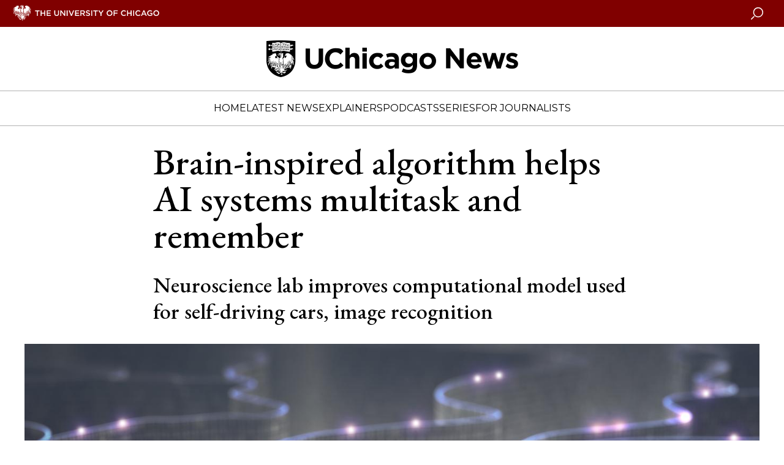

--- FILE ---
content_type: text/html; charset=UTF-8
request_url: https://news.uchicago.edu/story/brain-inspired-algorithm-helps-ai-systems-multitask-and-remember?fbclid=IwAR1x9Wy7YjritUfITFcAObiDmF6sorFM96TRjlFq3j3skdaQtpIXUJHTEpw
body_size: 11591
content:
<!DOCTYPE html>
<html lang="en" dir="ltr" prefix="og: https://ogp.me/ns#">
  <head>
    <meta charset="utf-8" />
<meta name="description" content="Neuroscience lab improves computational model used for self-driving cars, image recognition" />
<link rel="canonical" href="https://news.uchicago.edu/story/brain-inspired-algorithm-helps-ai-systems-multitask-and-remember" />
<link rel="image_src" href="/sites/default/files/images/2018-10/istock-636754212.jpg" />
<meta property="og:site_name" content="University of Chicago News" />
<meta property="og:url" content="https://news.uchicago.edu/story/brain-inspired-algorithm-helps-ai-systems-multitask-and-remember" />
<meta property="og:title" content="Brain-inspired algorithm helps AI systems multitask and remember" />
<meta property="og:description" content="Neuroscience lab improves computational model used for self-driving cars, image recognition" />
<meta property="og:image" content="https://news.uchicago.edu/sites/default/files/images/2018-10/istock-636754212.jpg" />
<meta name="twitter:card" content="summary_large_image" />
<meta name="twitter:description" content="Neuroscience lab improves computational model used for self-driving cars, image recognition" />
<meta name="twitter:site" content="@UChicago" />
<meta name="twitter:title" content="Brain-inspired algorithm helps AI systems multitask and remember" />
<meta name="twitter:creator" content="@UChicago" />
<meta name="twitter:image" content="https://news.uchicago.edu/sites/default/files/images/2018-10/istock-636754212.jpg" />
<meta name="Generator" content="Drupal 10 (https://www.drupal.org)" />
<meta name="MobileOptimized" content="width" />
<meta name="HandheldFriendly" content="true" />
<meta name="viewport" content="width=device-width, initial-scale=1.0" />
<script type="application/ld+json">{
    "@context": "https://schema.org",
    "@graph": [
        {
            "@type": "NewsArticle",
            "headline": "Brain-inspired algorithm helps AI systems multitask and remember",
            "description": "Neuroscience lab improves computational model used for self-driving cars, image recognition",
            "image": {
                "@type": "ImageObject",
                "url": "https://news.uchicago.edu/"
            },
            "datePublished": "2018-10-16T11:15:00-0500",
            "dateModified": "2025-01-27T06:08:06-0600",
            "author": {
                "@type": "Person",
                "name": "rygoodwin"
            },
            "publisher": {
                "@type": "Organization",
                "name": "University of Chicago",
                "url": "https://www.uchicago.edu",
                "logo": {
                    "@type": "ImageObject",
                    "url": "https://d3qi0qp55mx5f5.cloudfront.net/shared-resources/i/template/uc_wordmark_hires.gif",
                    "width": "601",
                    "height": "128"
                }
            },
            "mainEntityOfPage": "https://news.uchicago.edu/story/brain-inspired-algorithm-helps-ai-systems-multitask-and-remember"
        }
    ]
}</script>
<link rel="icon" href="/themes/custom/ucnews/favicon.ico" type="image/vnd.microsoft.icon" />

    <title>Brain-inspired algorithm helps AI systems multitask and remember | University of Chicago News</title>
    <link rel="stylesheet" media="all" href="/sites/default/files/css/css_2-RQ7w67G41EDznQQ70_UTA5eo3IOdQ992nQ5g0O0uI.css?delta=0&amp;language=en&amp;theme=ucnews_anon&amp;include=eJxFzEsKgDAMRdENlXZJkrYPW-knJEZdviiIkzs4g2tp4NSwF3QskRQuTUHIYkzN00aXYxJahbjox794G2yxVS3I7qjP6q3vM1vDDcvmJM8" />
<link rel="stylesheet" media="all" href="/sites/default/files/css/css_ZAUiwcxnHahSHJZlgznEhX_oTizQ_pOEsp77z9bRjRg.css?delta=1&amp;language=en&amp;theme=ucnews_anon&amp;include=eJxFzEsKgDAMRdENlXZJkrYPW-knJEZdviiIkzs4g2tp4NSwF3QskRQuTUHIYkzN00aXYxJahbjox794G2yxVS3I7qjP6q3vM1vDDcvmJM8" />
<link rel="stylesheet" media="all" href="https://use.typekit.net/ysv4jmh.css" />
<link rel="stylesheet" media="all" href="https://fast.fonts.net/t/1.css?apiType=css&amp;projectid=4f171438-b8ca-4eb2-bd2a-8b060a915d0f" />
<link rel="stylesheet" media="all" href="https://fonts.googleapis.com/css2?family=Montserrat:wght@400;700&amp;display=swap" />
<link rel="stylesheet" media="all" href="https://fonts.googleapis.com/css2?family=EB+Garamond:ital,wght@0,400..800;1,400..800&amp;display=swap" />

    <script type="application/json" data-drupal-selector="drupal-settings-json">{"path":{"baseUrl":"\/","pathPrefix":"","currentPath":"node\/114976","currentPathIsAdmin":false,"isFront":false,"currentLanguage":"en","currentQuery":{"fbclid":"IwAR1x9Wy7YjritUfITFcAObiDmF6sorFM96TRjlFq3j3skdaQtpIXUJHTEpw"}},"pluralDelimiter":"\u0003","gtm":{"tagId":null,"settings":{"data_layer":"dataLayer","include_environment":false},"tagIds":["GTM-5N7H9W"]},"gtag":{"tagId":"","consentMode":false,"otherIds":[],"events":[],"additionalConfigInfo":[]},"suppressDeprecationErrors":true,"ajaxPageState":{"libraries":"eJxVy20KAyEMhOELiR5pmW1CtBgVo2339v1iaf3zwjwwUqtk3gYkyCtO1u1xxWNFdQ0d0tGiBeqzIfuf-Fna3HOyyOTssMEadhi7eSl8twCiUVGOc4_IyhtIU1np__SVyCDuq7Veyd3SGz71WmlmfgLZNVNW","theme":"ucnews_anon","theme_token":"Vbg655-iqVezpowqF8nysBSCHpsOUcIsF_fXY1n3oks"},"ajaxTrustedUrl":[],"user":{"uid":0,"permissionsHash":"39adcb50a72da92dfe45fe0931366794c70fc83d13f8d1390f9f66fd495fc1ea"}}</script>
<script src="/sites/default/files/js/js_ObA3F0JaxrUhpvULdhD3m_prE8hjYFaj-PEbIsIudH8.js?scope=header&amp;delta=0&amp;language=en&amp;theme=ucnews_anon&amp;include=eJwrTc5LLS_WL8lIzU2NT0osTtUpRRbJSE1MSS3SSc_PT89JjS9JTNdPL8lF5Samo_P1ErMSKwAYxyJW"></script>
<script src="https://app-sj16.marketo.com/js/forms2/js/forms2.min.js"></script>
<script src="/modules/contrib/google_tag/js/gtm.js?t9h9l5"></script>
<script src="/modules/contrib/google_tag/js/gtag.js?t9h9l5"></script>
<script src="/sites/default/files/js/js_HeCo9oUEVOkE0l2WcyVjbgPIJHo2ejkc8mZXlMvkOb8.js?scope=header&amp;delta=4&amp;language=en&amp;theme=ucnews_anon&amp;include=eJwrTc5LLS_WL8lIzU2NT0osTtUpRRbJSE1MSS3SSc_PT89JjS9JTNdPL8lF5Samo_P1ErMSKwAYxyJW"></script>

  </head>
  <body class="path-node page-node-type-story">
    <noscript><iframe src="https://www.googletagmanager.com/ns.html?id=GTM-5N7H9W"
                  height="0" width="0" style="display:none;visibility:hidden"></iframe></noscript>

      <div class="dialog-off-canvas-main-canvas" data-off-canvas-main-canvas>
    
<div id="app" class="cm_state-published">

  <uc-masthead :nav-data='{
  "items":
    [{"section":"Home","link":"/","target":"","links":[]},{"section":"Latest News","link":"/lateststories","target":"","links":[]},{"section":"Explainers","link":"/explainers","target":"","links":[]},{"section":"Podcasts","link":"/podcasts","target":"","links":[{"title":"Big Brains podcast","url":"/big-brains","target":""},{"title":"University of Chicago Podcast Network","url":"/podcasts","target":""}]},{"section":"Series","link":"/special-series","target":"","links":[{"title":"Inside the Lab","url":"/inside-the-lab","target":""},{"title":"Meet a UChicagoan","url":"/tag/meet-uchicagoan","target":""},{"title":"The Day Tomorrow Began","url":"/the-day-tomorrow-began","target":""},{"title":"UChicago Class Visits","url":"/tag/uchicago-class-visits","target":""},{"title":"Dispatches from Abroad","url":"/tag/dispatches-abroad","target":""}]},{"section":"For Journalists","link":"/media-resources-home","target":"","links":[]}],
  "switcher": [
    
  ],
  "site_logo": "/sites/default/files/images/2024-07/uchicago-news.png",
  "site_logo_alt": "University of Chicago News",
  "mobile_site_logo": "/sites/default/files/images/2024-07/uchicago-news.png"
  }'>
</uc-masthead>

  
  <div class="layout-container">
    

    <main role="main">
      <a id="main-content" tabindex="-1"></a>      
      <div class="layout-content">
        
      <div data-drupal-messages-fallback class="hidden"></div>


<article class="c-story">

  

  

  <uc-hero class="c-hero c-hero--photo" role="banner">
    <h1 class="c-hero__heading">
                    Brain-inspired algorithm helps AI systems multitask and remember
            </h1>

          <h2 class="c-hero__subhead">
                    Neuroscience lab improves computational model used for self-driving cars, image recognition
            </h2>
    
    
                          
                    
  <uc-photo
    img-full="/sites/default/files/styles/gallery/public/images/2018-10/istock-636754212.jpg?h=98ae9494&amp;itok=KfC4d31M"
    img-large="/sites/default/files/styles/gallery/public/images/2018-10/istock-636754212.jpg?h=98ae9494&amp;itok=KfC4d31M"
    img-medium="/sites/default/files/styles/card_feature/public/images/2018-10/istock-636754212.jpg?h=98ae9494&amp;itok=h0X_3l79"
    img-small="/sites/default/files/styles/card_feature/public/images/2018-10/istock-636754212.jpg?h=98ae9494&amp;itok=h0X_3l79"
    description="UChicago neuroscientists found adapting a brain mechanism can improve artificial neural networks&#039; ability to learn multiple tasks."
    credit="Photo copyright istockphoto.com"
    alt="Neuronal network"
  >
  </uc-photo>


            
  
            

    <aside class="c-hero__aside">
      <div class="c-hero__byline">
                  <p>
            <span class="u-comma-list--wrap"><span>By</span>
            <span class="u-comma-list--wrap">
  <span class="u-comma-list--text">

  
  <span class="taxonomy-term term-authors"><a href="/taxonomy/term/49941">
                     Rob Mitchum
            </a></span>
  
</span>
</span>
                      </p>
                <p>
                    <time datetime="2018-10-16T12:00:00Z">Oct 16, 2018</time>

            </p>
      </div>
    </aside>

  </uc-hero>

  <div class="smartbody-text-wrap c-story__content-wrap">
    <section class="c-story__content">
      <uc-share-links></uc-share-links>
      
                    

                    <div class="c-article__content--inner">
          <p dir="ltr">Behind most of today’s artificial intelligence technologies, from self-driving cars to facial recognition and virtual assistants, lie artificial neural networks. Though based loosely on the way neurons communicate in the brain, these “deep learning” systems remain incapable of many basic functions that would be essential&nbsp;for primates and other organisms.</p>
<p dir="ltr">However, <a href="http://www.pnas.org/content/early/2018/10/11/1803839115">a new study from University of Chicago neuroscientists</a> found that adapting a well-known brain mechanism can dramatically improve the ability of artificial neural networks to learn multiple tasks and avoid the persistent AI challenge of “catastrophic forgetting.” The study, published&nbsp;in<em> Proceedings of the National Academy of Sciences</em>, provides a unique example of how neuroscience research can inform new computer science strategies, and, conversely, how AI technology can help scientists better understand the human brain.</p>
<p dir="ltr">When combined with previously reported methods for stabilizing synaptic connections in artificial neural networks, the new algorithm allowed single artificial neural networks to learn and perform hundreds of tasks with only minimal loss of accuracy, potentially enabling more powerful and efficient AI technologies.</p>


      <figure class="c-photo-inset">
      
                    
<uc-photo
  img-full="/sites/default/files/styles/full_width/public/images/image/20180411/20160224davidfreedman7571.jpg?itok=nwqCQGeC"
  img-large="/sites/default/files/styles/tablet_landscape/public/images/image/20180411/20160224davidfreedman7571.jpg?itok=pQXnEPUO"
  img-medium="/sites/default/files/styles/tablet_portrait/public/images/image/20180411/20160224davidfreedman7571.jpg?itok=KaLbUr3J"
  img-small="/sites/default/files/styles/mobile/public/images/image/20180411/20160224davidfreedman7571.jpg?itok=80cBH8tH"
  description="Prof. David Freedman"
  credit=""
  alt="David Freedman"
  >
</uc-photo>

            
    </figure>
  <p dir="ltr">“Intuitively, you might think the more tasks you want a network to know, the bigger the network might have to be,” said David Freedman, professor of neurobiology at UChicago. “But the brain suggests there's probably some efficient way of packing in lots of knowledge into a fairly small network. When you look at parts of the brain involved in higher cognitive functions, you tend to find that the same areas, even the same cells, participate in many different functions. The idea was to draw inspiration from what the brain does in order to solve challenges with neural networks.”</p>
<p dir="ltr">In artificial neural networks, “catastrophic forgetting” refers to the difficulty in teaching the system to perform new skills without losing previously learned functions. For example, if a network initially trained to distinguish between photos of dogs and cats is then re-trained to distinguish between dogs and horses, it will lose its earlier ability.</p>
<p dir="ltr">“If you show a trained neural network a new task, it will forget about its previous task completely,” said Gregory Grant, AB’18, who is now a researcher in the Freedman lab. “It says, ‘I don't need that information,’ and overwrites it. That's catastrophic forgetting. It happens very quickly; within just a couple of iterations, your previous task could be utterly obliterated.”</p>
<p dir="ltr">By contrast, the brain is capable of “continual learning,” acquiring new knowledge without eliminating old memories, even when the same neurons are used for multiple tasks. One strategy the brain uses for this learning challenge is the selective activation of cells or cellular components for different tasks—essentially turning on smaller, overlapping sub-networks for each individual skill, or under different contexts.</p>

                  </div>
                              <div class="c-smartbody_component">
            

      <uc-pullquote
      quote="“The idea was to draw inspiration from what the brain does.”"
      attribution="—Prof. David Freedman">
    </uc-pullquote>
  
          </div>
                              <div class="c-article__content--inner">
          <p>The UChicago researchers adapted this neuroscientific mechanism to artificial neural networks through an algorithm they called “context-dependent gating.” For each new task learned, only a random 20 percent of a neural network is activated. After the network is trained on hundreds of different tasks, a single node might be involved in dozens of operations, but with a unique set of peers for each individual skill.</p>
<p dir="ltr">When combined with methods previously developed by Google and Stanford researchers, context-dependent gating allowed networks to learn as many as 500 tasks with only a small decrease in accuracy.</p>
<p dir="ltr">“It was a little bit surprising that something this simple worked so well,” said Nicolas Masse, a postdoctoral researcher in the Freedman lab. “But with this method, a fairly medium-sized network can be carved up a whole bunch of ways to be able to learn many different tasks if done properly.”</p>
<p>As such, the approach likely has great potential in the growing AI industry, where companies developing autonomous vehicles, robotics&nbsp;and other smart technologies need to pack complex learning capabilities into consumer-level computers. The UChicago team is currently working with the <a href="https://polsky.uchicago.edu/">Polsky Center for Entrepreneurship and Innovation</a> to explore commercialization options for the algorithm.</p>
<p dir="ltr">The computational research also benefits the laboratory’s original focus on better understanding the primate brain by recording its activity as animals learn and behave. Modeling and testing strategies that enable learning, attention, sensory processing and other functions in a computer can motivate and suggest new biological experiments that probe the mechanisms of intelligence both natural and artificial, the researchers said.</p>
<p dir="ltr">“Adding in this component of research to the lab has really opened a lot of doors in terms of allowing us to think about new kinds of problems, new kinds of neuroscience topics and problems that we normally can't really address using the experimental techniques currently available to us in the lab,” Freedman said. “We hope this is the starting point for more work in the lab to both identify those principles and to help create artificial networks that continue learning and building on prior knowledge.”</p>
<p dir="ltr"><em>Citation: “Alleviating catastrophic forgetting using context-dependent gating and synaptic stabilization,”&nbsp;Nicolas Y. Masse,&nbsp;Gregory D. Grant, and&nbsp;David J. Freedman,&nbsp;</em>Proceedings of the National Academy of Sciences<em>,&nbsp;October 12, 2018. doi:&nbsp;<a href="http://www.pnas.org/content/early/2018/10/11/1803839115">10.1073/pnas.1803839115</a></em></p>
<p dir="ltr"><em>Funding:&nbsp;</em><em>This work was supported by the&nbsp;National Institutes of Health and National Science Foundation.</em></p>

                      <uc-share-links class="bottom-section"></uc-share-links>
                  </div>
                
            
    </section>
    <div class="c-sidebar">
      

      
  <uc-share-links></uc-share-links>


              <div class="c-sidebar__block">
        

      <div class="c-recommended">
      <div class="c-recommended__ctn">
        <h4 class="c-recommended__heading">
                      Recommended stories
                    </h4>
        <ul class="c-recommended__content">
            

<li class="c-recommended__item">
  <a href="/story/project-will-build-ai-models-explain-predict-and-influence-social-world" class="c-recommended__link" title="Project will build AI models to explain, predict and influence the social world">
    <div class="c-recommended__img-wrap">
      <svg class="c-icon c-recommended__icon">
        <use xlink:href="/themes/custom/ucnews/dist/icons.svg#phoenix"></use>
      </svg>
      
                          
                      
  
                      <img loading="lazy" src="/sites/default/files/styles/thumbnail/public/images/2018-08/brain_network.jpg?h=944f5cba&amp;itok=t0EytAXu" width="180" height="180" alt="Neural network" />



            

            
  
            
    </div>
    <p class="c-recommended__text">Project will build AI models to study and influence the social world</p>
  </a>
</li>

  

<li class="c-recommended__item">
  <a href="/story/neuroscientist-leads-unprecedented-research-map-billions-brain-cells" class="c-recommended__link" title="Neuroscientist leads unprecedented research to map billions of brain cells">
    <div class="c-recommended__img-wrap">
      <svg class="c-icon c-recommended__icon">
        <use xlink:href="/themes/custom/ucnews/dist/icons.svg#phoenix"></use>
      </svg>
      
                      
  
                      <img loading="lazy" src="/sites/default/files/styles/thumbnail/public/images/2018-06/bobby_kasthuri_31408d28.jpg?h=170ce85a&amp;itok=wSuuLme3" width="180" height="180" alt="Bobby Kasthuri" />



            

            
    </div>
    <p class="c-recommended__text">Neuroscientist leads research to map billions of brain cells</p>
  </a>
</li>

  
        </ul>
      </div>
    </div>
    
      </div>
                    <div class="c-sidebar__block">
        

      <div class="c-newsletter c-newsletter--theme-white">
      <div class="c-newsletter__ctn">
                  <h2 class="c-newsletter__heading">Newsletter</h2>
                <div class="c-newsletter__content">
          <p class="c-newsletter__description">Get more at UChicago news delivered to your inbox.</p>
          <uc-newsletter
            munchkinId=""
            formId="">
          </uc-newsletter>
        </div>
      </div>
    </div>
  
      </div>
                    <div class="c-sidebar__block">
        

      <div class="c-topstories">
      <div class="c-topstories__ctn">
        <h4 class="c-topstories__heading">
                    Top Stories
                  </h4>

        <ol class="c-topstories__content">
          
  
<li class="c-topstories__item">
  <a href="/story/scientists-unearth-26-million-year-old-hominin-fossil-ethiopia" class="c-topstories__link">
    
                    Scientists unearth 2.6-million-year-old hominin fossil in Ethiopia
            
  </a>
</li>

  
<li class="c-topstories__item">
  <a href="/story/tariffs-ai-and-fed-policy-frame-economic-outlook-event" class="c-topstories__link">
    
                    Tariffs, AI and Fed policy frame Economic Outlook event
            
  </a>
</li>

  
<li class="c-topstories__item">
  <a href="/story/dark-energy-survey-releases-new-analysis-how-universe-expands" class="c-topstories__link">
    
                    Dark Energy Survey releases new analysis of how the universe expands
            
  </a>
</li>





        </ol>

      </div>
    </div>

  
      </div>
      

        <div class="c-sidebar__block l-to-bottom">
        <div class="c-relatedtopics">
  <div class="c-relatedtopics__ctn">
    <h4 class="c-relatedtopics__heading">Related Topics</h4>
    <div class="c-relatedtopics__content">
              <span class="u-comma-list--wrap">
          <span class="u-comma-list--text">
<a href="/tag/neuroscience" class="c-relatedtopics__link">
                    Neuroscience
            </a>
</span>
          <span class="u-comma-list--comma">, </span>                  </span>
              <span class="u-comma-list--wrap">
          <span class="u-comma-list--text">
<a href="/tag/artificial-intelligence" class="c-relatedtopics__link">
                    Artificial intelligence
            </a>
</span>
          <span class="u-comma-list--comma">, </span>                  </span>
              <span class="u-comma-list--wrap">
          <span class="u-comma-list--text">
<a href="/taxonomy/term/39557" class="c-relatedtopics__link">
                    David Freedman
            </a>
</span>
          <span class="u-comma-list--comma">, </span>                  </span>
              <span class="u-comma-list--wrap">
          <span class="u-comma-list--text">
<a href="/taxonomy/term/36758" class="c-relatedtopics__link">
                    Polsky Center for Entrepreneurship and Innovation
            </a>
</span>
          <span class="u-comma-list--comma">, </span>                  </span>
              <span class="u-comma-list--wrap">
          <span class="u-comma-list--text">
<a href="/tag/neurobiology" class="c-relatedtopics__link">
                    Neurobiology
            </a>
</span>
                            </span>
          </div>
  </div>
</div>

    </div>
  
    </div>
  </div>

</article>

  
      </div>    </main>

  </div>
                    <div class="c-article__home">
          <div class="l-container no-header">
            



      
                            <div class="c-special-coverage homepage-section black">

      <div class="c-special-coverage__component-title">
      <p>
                    Doomsday Clock Announcement
            </p>
              <p></p>
          </div>
  
      
                          
                    
<div class="c-card-featured c-card-featured-right">

        <div class="c-card-featured__media">

                    <div>

                    
                                                    
                                <uc-photo
                  img-full="https://news.uchicago.edu/sites/default/files/styles/card_feature/public/images/2026-01/2026-bulletin-announcement.jpg?h=944f5cba&amp;itok=RYJCv0gf"
                  img-large="https://news.uchicago.edu/sites/default/files/styles/card_feature/public/images/2026-01/2026-bulletin-announcement.jpg?h=944f5cba&amp;itok=RYJCv0gf"
                  img-medium="https://news.uchicago.edu/sites/default/files/styles/card_feature/public/images/2026-01/2026-bulletin-announcement.jpg?h=944f5cba&amp;itok=RYJCv0gf"
                  img-small="https://news.uchicago.edu/sites/default/files/styles/card_feature/public/images/2026-01/2026-bulletin-announcement.jpg?h=944f5cba&amp;itok=RYJCv0gf"
                  description=""
                  is-link="true"
                  link-url="/story/doomsday-clock-ticks-down-85-seconds-midnight-2026-closest-ever-apocalypse"                  alt="Alexandra Bell, chairman and CEO of the Bulletin of the Atomic Scientist, speaks at a Jan. 27 news conference announcing the time of the Doomsday Clock. She is joined by Bulletin members (from left) Jon B. Wolfsthal, Asha M. George and Steve Fetter.">
                </uc-photo>
                                            </div>
          </div>

    <div class="c-card-featured__copy">

      
              <a href="/story/doomsday-clock-ticks-down-85-seconds-midnight-2026-closest-ever-apocalypse">
          <h2 class="c-card-featured__headline">Doomsday Clock ticks down to 85 seconds to midnight in 2026—closest ever to apocalypse</h2>
        </a>
      
      
      
      
    </div>
  
    
</div>

            
  
            
  
      <div class="c-special-coverage__three-up">
      
                          
                            
<div class="c-card-teaser c-card-teaser-left ">

  
  <div class="c-card-teaser__content-container">
    <div class="c-card-teaser__copy">

      
      
      <a href="/explainer/what-is-the-doomsday-clock" aria-label="The Doomsday Clock, explained">
        <h2 class="headline">The Doomsday Clock, explained</h2>
      </a>

              <div class="c-card-teaser__preview">
          The Doomsday Clock is a symbol that represents how close humanity is to self-destruction. The clock hands are set annually by the Bulletin of the Atomic Scientists, a group formed by Manhattan Project scientists at UChicago after World War II.
        </div>
      
    </div>

          <uc-photo
        img-full="https://news.uchicago.edu/sites/default/files/styles/card_teaser_square/public/images/2021-01/Doomsday1380_0.jpg?h=944f5cba&amp;itok=ygn3kMll"
        img-large="https://news.uchicago.edu/sites/default/files/styles/card_teaser_square/public/images/2021-01/Doomsday1380_0.jpg?h=944f5cba&amp;itok=ygn3kMll"
        img-medium="https://news.uchicago.edu/sites/default/files/styles/card_teaser_square/public/images/2021-01/Doomsday1380_0.jpg?h=944f5cba&amp;itok=ygn3kMll"
        img-small="https://news.uchicago.edu/sites/default/files/styles/card_teaser_square/public/images/2021-01/Doomsday1380_0.jpg?h=944f5cba&amp;itok=ygn3kMll"
        description="The Doomsday Clock is a symbol that represents how close humanity is to self-destruction. The clock hands are set annually by the Bulletin of the Atomic Scientists, a group formed by Manhattan Project scientists at UChicago after World War II."
        is-link="true"
        link-url="/explainer/what-is-the-doomsday-clock"
        alt="Hand moving the Doomsday Clock; Photo by Carolyn Kaster/Associated Press">
      </uc-photo>
        </div>
</div>

                              
<div class="c-card-teaser c-card-teaser-left ">

  
  <div class="c-card-teaser__content-container">
    <div class="c-card-teaser__copy">

      
      
      <a href="/explainer/first-nuclear-reactor-explained" aria-label="The first nuclear reactor, explained">
        <h2 class="headline">The first nuclear reactor, explained</h2>
      </a>

              <div class="c-card-teaser__preview">
          The world’s first reactor was built underneath the stands of a University of Chicago stadium as part of the Manhattan Project—kicking off the Atomic Age.
        </div>
      
    </div>

          <uc-photo
        img-full="https://news.uchicago.edu/sites/default/files/styles/card_teaser_square/public/images/2023-05/nuclear-reactor-illustration.jpg?h=944f5cba&amp;itok=bbKoNPGF"
        img-large="https://news.uchicago.edu/sites/default/files/styles/card_teaser_square/public/images/2023-05/nuclear-reactor-illustration.jpg?h=944f5cba&amp;itok=bbKoNPGF"
        img-medium="https://news.uchicago.edu/sites/default/files/styles/card_teaser_square/public/images/2023-05/nuclear-reactor-illustration.jpg?h=944f5cba&amp;itok=bbKoNPGF"
        img-small="https://news.uchicago.edu/sites/default/files/styles/card_teaser_square/public/images/2023-05/nuclear-reactor-illustration.jpg?h=944f5cba&amp;itok=bbKoNPGF"
        description="The world’s first reactor was built underneath the stands of a University of Chicago stadium as part of the Manhattan Project—kicking off the Atomic Age."
        is-link="true"
        link-url="/explainer/first-nuclear-reactor-explained"
        alt="Illustration depicting CP-1">
      </uc-photo>
        </div>
</div>

                    
  
            
    </div>
  </div>

                              <div class="c-featured-news homepage-section">

      <p class="c-featured-news__component-title">
                    Latest News
            </p>
  
  <div class="c-featured-news__top">
    
                          
                    
<div class="c-card-featured c-card-featured-top">

        <div class="c-card-featured__media">

                    <div>

                    
                                                    
                                <uc-photo
                  img-full="https://news.uchicago.edu/sites/default/files/styles/card_feature/public/images/2026-01/Multiple-views-of-the-newly-discovered-Paranthropus-partial-left-mandible-and-molar-crown.jpg?h=944f5cba&amp;itok=SUnZGxAh"
                  img-large="https://news.uchicago.edu/sites/default/files/styles/card_feature/public/images/2026-01/Multiple-views-of-the-newly-discovered-Paranthropus-partial-left-mandible-and-molar-crown.jpg?h=944f5cba&amp;itok=SUnZGxAh"
                  img-medium="https://news.uchicago.edu/sites/default/files/styles/card_feature/public/images/2026-01/Multiple-views-of-the-newly-discovered-Paranthropus-partial-left-mandible-and-molar-crown.jpg?h=944f5cba&amp;itok=SUnZGxAh"
                  img-small="https://news.uchicago.edu/sites/default/files/styles/card_feature/public/images/2026-01/Multiple-views-of-the-newly-discovered-Paranthropus-partial-left-mandible-and-molar-crown.jpg?h=944f5cba&amp;itok=SUnZGxAh"
                  description="Lower jaw of Paranthropus, discovered by UChicago-led team, reshapes understanding of early hominins"
                  is-link="true"
                  link-url="/story/scientists-unearth-26-million-year-old-hominin-fossil-ethiopia"                  alt="Multiple views of the newly discovered Paranthropus partial left mandible and molar crown">
                </uc-photo>
                                            </div>
          </div>

    <div class="c-card-featured__copy">

      
              <a href="/story/scientists-unearth-26-million-year-old-hominin-fossil-ethiopia">
          <h2 class="c-card-featured__headline">Scientists unearth 2.6-million-year-old hominin fossil in Ethiopia</h2>
        </a>
      
              <p class="c-card-featured__preview">
          Lower jaw of Paranthropus, discovered by UChicago-led team, reshapes understanding of early hominins
        </p>
      
      
      
    </div>
  
    
</div>

            
  
            

    <div class="c-featured-news__secondary-stories">
      
                          
                            
<div class="c-card-teaser c-card-teaser-top ">

  
  <div class="c-card-teaser__content-container">
    <div class="c-card-teaser__copy">

      
      
      <a href="/story/dark-energy-survey-releases-new-analysis-how-universe-expands" aria-label="Dark Energy Survey releases new analysis of how the universe expands">
        <h2 class="headline">Dark Energy Survey releases new analysis of how the universe expands</h2>
      </a>

      
    </div>

          <uc-photo
        img-full="https://news.uchicago.edu/sites/default/files/styles/card_teaser/public/images/2026-01/descoloredit.jpg?h=944f5cba&amp;itok=n9cNkr1c"
        img-large="https://news.uchicago.edu/sites/default/files/styles/card_feature/public/images/2026-01/descoloredit.jpg?h=944f5cba&amp;itok=HBw7tvar"
        img-medium="https://news.uchicago.edu/sites/default/files/styles/card_feature/public/images/2026-01/descoloredit.jpg?h=944f5cba&amp;itok=HBw7tvar"
        img-small="https://news.uchicago.edu/sites/default/files/styles/card_teaser/public/images/2026-01/descoloredit.jpg?h=944f5cba&amp;itok=n9cNkr1c"
        description=""
        is-link="true"
        link-url="/story/dark-energy-survey-releases-new-analysis-how-universe-expands"
        alt="Dark Energy Survey 570-megapixel digital camera">
      </uc-photo>
        </div>
</div>

                              
<div class="c-card-teaser c-card-teaser-top ">

  
  <div class="c-card-teaser__content-container">
    <div class="c-card-teaser__copy">

      
      
      <a href="/story/new-course-explores-100-years-anthropology-uchicago" aria-label="New course explores 100 years of anthropology at UChicago">
        <h2 class="headline">New course explores 100 years of anthropology at UChicago</h2>
      </a>

      
    </div>

          <uc-photo
        img-full="https://news.uchicago.edu/sites/default/files/styles/card_teaser/public/images/2026-01/anthro-docs-1380.jpg?h=944f5cba&amp;itok=hmw5HWJ4"
        img-large="https://news.uchicago.edu/sites/default/files/styles/card_feature/public/images/2026-01/anthro-docs-1380.jpg?h=944f5cba&amp;itok=9YQ1aaIE"
        img-medium="https://news.uchicago.edu/sites/default/files/styles/card_feature/public/images/2026-01/anthro-docs-1380.jpg?h=944f5cba&amp;itok=9YQ1aaIE"
        img-small="https://news.uchicago.edu/sites/default/files/styles/card_teaser/public/images/2026-01/anthro-docs-1380.jpg?h=944f5cba&amp;itok=hmw5HWJ4"
        description=""
        is-link="true"
        link-url="/story/new-course-explores-100-years-anthropology-uchicago"
        alt="A students flips through documents in a box during anthropology class">
      </uc-photo>
        </div>
</div>

                    
  
            
    </div>
  </div>

  <div class="c-featured-news__three-up">
    
                          
                            
<div class="c-card-teaser c-card-teaser-left ">

  
  <div class="c-card-teaser__content-container">
    <div class="c-card-teaser__copy">

      
      
      <a href="/story/ai-advisor-helps-scientists-steer-autonomous-labs" aria-label="‘AI advisor’ helps scientists steer autonomous labs">
        <h2 class="headline">‘AI advisor’ helps scientists steer autonomous labs</h2>
      </a>

      
    </div>

          <uc-photo
        img-full="https://news.uchicago.edu/sites/default/files/styles/card_teaser_square/public/images/2026-01/ai-lab-researchers.jpg?h=944f5cba&amp;itok=gglLgZDX"
        img-large="https://news.uchicago.edu/sites/default/files/styles/card_teaser_square/public/images/2026-01/ai-lab-researchers.jpg?h=944f5cba&amp;itok=gglLgZDX"
        img-medium="https://news.uchicago.edu/sites/default/files/styles/card_teaser_square/public/images/2026-01/ai-lab-researchers.jpg?h=944f5cba&amp;itok=gglLgZDX"
        img-small="https://news.uchicago.edu/sites/default/files/styles/card_teaser_square/public/images/2026-01/ai-lab-researchers.jpg?h=944f5cba&amp;itok=gglLgZDX"
        description=""
        is-link="true"
        link-url="/story/ai-advisor-helps-scientists-steer-autonomous-labs"
        alt="(From left) Asst. Prof. Jie Xu and Argonne staff scientist Henry Chan look at Polybot, a &quot;self-driving lab&quot; that uses AI to help researchers guide the materials discovery process.">
      </uc-photo>
        </div>
</div>

                              
<div class="c-card-teaser c-card-teaser-left ">

  
  <div class="c-card-teaser__content-container">
    <div class="c-card-teaser__copy">

      
      
      <a href="/story/building-costs-arent-blame-high-home-prices" aria-label="Building costs aren’t to blame for high home prices">
        <h2 class="headline">Building costs aren’t to blame for high home prices</h2>
      </a>

      
    </div>

          <uc-photo
        img-full="https://news.uchicago.edu/sites/default/files/styles/card_teaser_square/public/images/2026-01/a-hand-holds-a-miniature-model-of-a-home.jpg?h=a2233af5&amp;itok=uEuAeVZr"
        img-large="https://news.uchicago.edu/sites/default/files/styles/card_teaser_square/public/images/2026-01/a-hand-holds-a-miniature-model-of-a-home.jpg?h=a2233af5&amp;itok=uEuAeVZr"
        img-medium="https://news.uchicago.edu/sites/default/files/styles/card_teaser_square/public/images/2026-01/a-hand-holds-a-miniature-model-of-a-home.jpg?h=a2233af5&amp;itok=uEuAeVZr"
        img-small="https://news.uchicago.edu/sites/default/files/styles/card_teaser_square/public/images/2026-01/a-hand-holds-a-miniature-model-of-a-home.jpg?h=a2233af5&amp;itok=uEuAeVZr"
        description=""
        is-link="true"
        link-url="/story/building-costs-arent-blame-high-home-prices"
        alt="A hand holds a miniature model of a home">
      </uc-photo>
        </div>
</div>

                              
<div class="c-card-teaser c-card-teaser-left ">

  
  <div class="c-card-teaser__content-container">
    <div class="c-card-teaser__copy">

      
      
      <a href="/story/new-study-highlights-link-between-eviction-rates-and-gun-violence" aria-label="New study highlights link between eviction rates and gun violence">
        <h2 class="headline">New study highlights link between eviction rates and gun violence</h2>
      </a>

      
    </div>

          <uc-photo
        img-full="https://news.uchicago.edu/sites/default/files/styles/card_teaser_square/public/images/2026-01/eviction-notice-paper.jpg?h=944f5cba&amp;itok=uVvH9qZD"
        img-large="https://news.uchicago.edu/sites/default/files/styles/card_teaser_square/public/images/2026-01/eviction-notice-paper.jpg?h=944f5cba&amp;itok=uVvH9qZD"
        img-medium="https://news.uchicago.edu/sites/default/files/styles/card_teaser_square/public/images/2026-01/eviction-notice-paper.jpg?h=944f5cba&amp;itok=uVvH9qZD"
        img-small="https://news.uchicago.edu/sites/default/files/styles/card_teaser_square/public/images/2026-01/eviction-notice-paper.jpg?h=944f5cba&amp;itok=uVvH9qZD"
        description=""
        is-link="true"
        link-url="/story/new-study-highlights-link-between-eviction-rates-and-gun-violence"
        alt="A person reads an eviction notice">
      </uc-photo>
        </div>
</div>

                    
  
            
  </div>
</div>

                    
  

          </div>
        </div>
            
      

  <footer class="c-footer">
    <div class="c-footer__content">
        

<div class="c-footer__wrap">
  <div class="c-footer__block c-footer__contact">
    <svg class="c-icon">
      <use xlink:href="/themes/custom/ucnews/dist/icons.svg#uc-logo" />
    </svg>
    <div class="c-footer__contact-text">
      <p class="c-footer__contact-name">University of Chicago</p>
      <p class="c-footer__contact-office">Office of Communications</p>
      <p class="c-footer__contact-address">5801 S. Ellis Ave., Suite 120, Chicago, IL 60637</p>
      <p class="c-footer__contact-phone">(773) 702-8360</p>
      <p class="c-footer__contact-email"><a href="mailto:news@uchicago.edu">news@uchicago.edu</a></p>
    </div>
  </div>

  <ul class="c-footer__block c-footer__links">
                          <li class="c-footer__link">
        <a href="https://www.uchicago.edu">University of Chicago homepage</a>
      </li>
                      <li class="c-footer__link">
        <a href="/contact-us">University Communications Staff Directory</a>
      </li>
                      <li class="c-footer__link">
        <a href="https://uchicago.app.box.com/s/5th2zs7py5qizriam5z06sbpqlyqfied">Brand &amp; Identity Guidelines</a>
      </li>
                      <li class="c-footer__link">
        <a href="https://accessibility.uchicago.edu/">Accessibility</a>
      </li>
      </ul>

  <ul class="c-footer__block c-footer__social">
    <li class="c-footer__social-item">
      <a target="_blank" href="https://www.facebook.com/uchicago/" class="c-footer__social-link" title="Connect with UChicago on Facebook">
        <svg class="c-icon">
          <use xlink:href="/themes/custom/ucnews/dist/icons.svg#facebook" />
        </svg>
      </a>
    </li>
    <li class="c-footer__social-item">
      <a target="_blank" href="https://www.instagram.com/uchicago/" class="c-footer__social-link" title="Connect with UChicago on Instagram">
        <svg class="c-icon">
          <use xlink:href="/themes/custom/ucnews/dist/icons.svg#instagram2" />
        </svg>
      </a>
    </li>
    <li class="c-footer__social-item">
      <a target="_blank" href="https://twitter.com/UChicago" class="c-footer__social-link" title="Connect with UChicago on Twitter">
        <svg class="c-icon">
          <use xlink:href="/themes/custom/ucnews/dist/icons.svg#twitter" />
        </svg>
      </a>
    </li>
    <li class="c-footer__social-item">
      <a target="_blank" href="https://www.linkedin.com/school/uchicago/" class="c-footer__social-link" title="Connect with UChicago on Linkedin">
        <svg class="c-icon">
          <use xlink:href="/themes/custom/ucnews/dist/icons.svg#linkedin" />
        </svg>
      </a>
    </li>
    <li class="c-footer__social-item">
      <a target="_blank" href="https://www.youtube.com/channel/UCGINcKuFbysZAslgL46KeOA" class="c-footer__social-link" title="Connect with UChicago on Youtube">
        <svg class="c-icon">
          <use xlink:href="/themes/custom/ucnews/dist/icons.svg#youtube" />
        </svg>
      </a>
    </li>
  </ul>
</div>

<div class="c-footer__copyright">
  <p>
                    © 2026 University of Chicago - All Rights Reserved
            </p>
</div>

 
    </div>
  </footer>

  </div>

  </div>

    
    <script src="/sites/default/files/js/js_IafBHiixyLha8RNeouRLVPmwZ8Z6m53JGXl0MCeNTM0.js?scope=footer&amp;delta=0&amp;language=en&amp;theme=ucnews_anon&amp;include=eJwrTc5LLS_WL8lIzU2NT0osTtUpRRbJSE1MSS3SSc_PT89JjS9JTNdPL8lF5Samo_P1ErMSKwAYxyJW"></script>

  </body>
</html>
